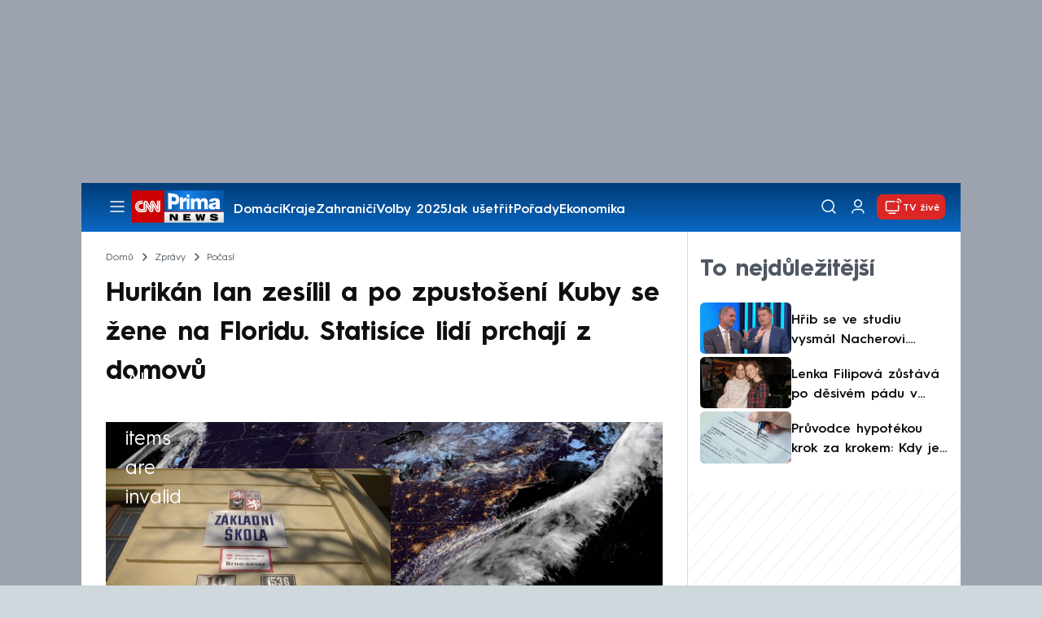

--- FILE ---
content_type: text/javascript
request_url: https://assets.cnn.iprima.cz/717.21a43b0d.js
body_size: 16022
content:
/*! For license information please see 717.21a43b0d.js.LICENSE.txt */
(self.webpackChunkprima_cnn_news_frontend_microapp=self.webpackChunkprima_cnn_news_frontend_microapp||[]).push([[717],{3075:function(t,e,a){"use strict";a.d(e,{Ay:function(){return ba}});function n(t){let e=t.length;for(;--e>=0;)t[e]=0}const i=256,r=286,s=30,o=15,l=new Uint8Array([0,0,0,0,0,0,0,0,1,1,1,1,2,2,2,2,3,3,3,3,4,4,4,4,5,5,5,5,0]),d=new Uint8Array([0,0,0,0,1,1,2,2,3,3,4,4,5,5,6,6,7,7,8,8,9,9,10,10,11,11,12,12,13,13]),h=new Uint8Array([0,0,0,0,0,0,0,0,0,0,0,0,0,0,0,0,2,3,7]),_=new Uint8Array([16,17,18,0,8,7,9,6,10,5,11,4,12,3,13,2,14,1,15]),u=new Array(576);n(u);const f=new Array(60);n(f);const c=new Array(512);n(c);const m=new Array(256);n(m);const w=new Array(29);n(w);const g=new Array(s);function p(t,e,a,n,i){this.static_tree=t,this.extra_bits=e,this.extra_base=a,this.elems=n,this.max_length=i,this.has_stree=t&&t.length}let b,k,v;function y(t,e){this.dyn_tree=t,this.max_code=0,this.stat_desc=e}n(g);const x=t=>t<256?c[t]:c[256+(t>>>7)],z=(t,e)=>{t.pending_buf[t.pending++]=255&e,t.pending_buf[t.pending++]=e>>>8&255},A=(t,e,a)=>{t.bi_valid>16-a?(t.bi_buf|=e<<t.bi_valid&65535,z(t,t.bi_buf),t.bi_buf=e>>16-t.bi_valid,t.bi_valid+=a-16):(t.bi_buf|=e<<t.bi_valid&65535,t.bi_valid+=a)},E=(t,e,a)=>{A(t,a[2*e],a[2*e+1])},R=(t,e)=>{let a=0;do{a|=1&t,t>>>=1,a<<=1}while(--e>0);return a>>>1},U=(t,e,a)=>{const n=new Array(16);let i,r,s=0;for(i=1;i<=o;i++)s=s+a[i-1]<<1,n[i]=s;for(r=0;r<=e;r++){let e=t[2*r+1];0!==e&&(t[2*r]=R(n[e]++,e))}},Z=t=>{let e;for(e=0;e<r;e++)t.dyn_ltree[2*e]=0;for(e=0;e<s;e++)t.dyn_dtree[2*e]=0;for(e=0;e<19;e++)t.bl_tree[2*e]=0;t.dyn_ltree[512]=1,t.opt_len=t.static_len=0,t.sym_next=t.matches=0},S=t=>{t.bi_valid>8?z(t,t.bi_buf):t.bi_valid>0&&(t.pending_buf[t.pending++]=t.bi_buf),t.bi_buf=0,t.bi_valid=0},D=(t,e,a,n)=>{const i=2*e,r=2*a;return t[i]<t[r]||t[i]===t[r]&&n[e]<=n[a]},T=(t,e,a)=>{const n=t.heap[a];let i=a<<1;for(;i<=t.heap_len&&(i<t.heap_len&&D(e,t.heap[i+1],t.heap[i],t.depth)&&i++,!D(e,n,t.heap[i],t.depth));)t.heap[a]=t.heap[i],a=i,i<<=1;t.heap[a]=n},F=(t,e,a)=>{let n,r,s,o,h=0;if(0!==t.sym_next)do{n=255&t.pending_buf[t.sym_buf+h++],n+=(255&t.pending_buf[t.sym_buf+h++])<<8,r=t.pending_buf[t.sym_buf+h++],0===n?E(t,r,e):(s=m[r],E(t,s+i+1,e),o=l[s],0!==o&&(r-=w[s],A(t,r,o)),n--,s=x(n),E(t,s,a),o=d[s],0!==o&&(n-=g[s],A(t,n,o)))}while(h<t.sym_next);E(t,256,e)},I=(t,e)=>{const a=e.dyn_tree,n=e.stat_desc.static_tree,i=e.stat_desc.has_stree,r=e.stat_desc.elems;let s,l,d,h=-1;for(t.heap_len=0,t.heap_max=573,s=0;s<r;s++)0!==a[2*s]?(t.heap[++t.heap_len]=h=s,t.depth[s]=0):a[2*s+1]=0;for(;t.heap_len<2;)d=t.heap[++t.heap_len]=h<2?++h:0,a[2*d]=1,t.depth[d]=0,t.opt_len--,i&&(t.static_len-=n[2*d+1]);for(e.max_code=h,s=t.heap_len>>1;s>=1;s--)T(t,a,s);d=r;do{s=t.heap[1],t.heap[1]=t.heap[t.heap_len--],T(t,a,1),l=t.heap[1],t.heap[--t.heap_max]=s,t.heap[--t.heap_max]=l,a[2*d]=a[2*s]+a[2*l],t.depth[d]=(t.depth[s]>=t.depth[l]?t.depth[s]:t.depth[l])+1,a[2*s+1]=a[2*l+1]=d,t.heap[1]=d++,T(t,a,1)}while(t.heap_len>=2);t.heap[--t.heap_max]=t.heap[1],((t,e)=>{const a=e.dyn_tree,n=e.max_code,i=e.stat_desc.static_tree,r=e.stat_desc.has_stree,s=e.stat_desc.extra_bits,l=e.stat_desc.extra_base,d=e.stat_desc.max_length;let h,_,u,f,c,m,w=0;for(f=0;f<=o;f++)t.bl_count[f]=0;for(a[2*t.heap[t.heap_max]+1]=0,h=t.heap_max+1;h<573;h++)_=t.heap[h],f=a[2*a[2*_+1]+1]+1,f>d&&(f=d,w++),a[2*_+1]=f,_>n||(t.bl_count[f]++,c=0,_>=l&&(c=s[_-l]),m=a[2*_],t.opt_len+=m*(f+c),r&&(t.static_len+=m*(i[2*_+1]+c)));if(0!==w){do{for(f=d-1;0===t.bl_count[f];)f--;t.bl_count[f]--,t.bl_count[f+1]+=2,t.bl_count[d]--,w-=2}while(w>0);for(f=d;0!==f;f--)for(_=t.bl_count[f];0!==_;)u=t.heap[--h],u>n||(a[2*u+1]!==f&&(t.opt_len+=(f-a[2*u+1])*a[2*u],a[2*u+1]=f),_--)}})(t,e),U(a,h,t.bl_count)},O=(t,e,a)=>{let n,i,r=-1,s=e[1],o=0,l=7,d=4;for(0===s&&(l=138,d=3),e[2*(a+1)+1]=65535,n=0;n<=a;n++)i=s,s=e[2*(n+1)+1],++o<l&&i===s||(o<d?t.bl_tree[2*i]+=o:0!==i?(i!==r&&t.bl_tree[2*i]++,t.bl_tree[32]++):o<=10?t.bl_tree[34]++:t.bl_tree[36]++,o=0,r=i,0===s?(l=138,d=3):i===s?(l=6,d=3):(l=7,d=4))},N=(t,e,a)=>{let n,i,r=-1,s=e[1],o=0,l=7,d=4;for(0===s&&(l=138,d=3),n=0;n<=a;n++)if(i=s,s=e[2*(n+1)+1],!(++o<l&&i===s)){if(o<d)do{E(t,i,t.bl_tree)}while(0!==--o);else 0!==i?(i!==r&&(E(t,i,t.bl_tree),o--),E(t,16,t.bl_tree),A(t,o-3,2)):o<=10?(E(t,17,t.bl_tree),A(t,o-3,3)):(E(t,18,t.bl_tree),A(t,o-11,7));o=0,r=i,0===s?(l=138,d=3):i===s?(l=6,d=3):(l=7,d=4)}};let C=!1;const L=(t,e,a,n)=>{A(t,0+(n?1:0),3),S(t),z(t,a),z(t,~a),a&&t.pending_buf.set(t.window.subarray(e,e+a),t.pending),t.pending+=a};var B=(t,e,a,n)=>{let r,s,o=0;t.level>0?(2===t.strm.data_type&&(t.strm.data_type=(t=>{let e,a=4093624447;for(e=0;e<=31;e++,a>>>=1)if(1&a&&0!==t.dyn_ltree[2*e])return 0;if(0!==t.dyn_ltree[18]||0!==t.dyn_ltree[20]||0!==t.dyn_ltree[26])return 1;for(e=32;e<i;e++)if(0!==t.dyn_ltree[2*e])return 1;return 0})(t)),I(t,t.l_desc),I(t,t.d_desc),o=(t=>{let e;for(O(t,t.dyn_ltree,t.l_desc.max_code),O(t,t.dyn_dtree,t.d_desc.max_code),I(t,t.bl_desc),e=18;e>=3&&0===t.bl_tree[2*_[e]+1];e--);return t.opt_len+=3*(e+1)+5+5+4,e})(t),r=t.opt_len+3+7>>>3,s=t.static_len+3+7>>>3,s<=r&&(r=s)):r=s=a+5,a+4<=r&&-1!==e?L(t,e,a,n):4===t.strategy||s===r?(A(t,2+(n?1:0),3),F(t,u,f)):(A(t,4+(n?1:0),3),((t,e,a,n)=>{let i;for(A(t,e-257,5),A(t,a-1,5),A(t,n-4,4),i=0;i<n;i++)A(t,t.bl_tree[2*_[i]+1],3);N(t,t.dyn_ltree,e-1),N(t,t.dyn_dtree,a-1)})(t,t.l_desc.max_code+1,t.d_desc.max_code+1,o+1),F(t,t.dyn_ltree,t.dyn_dtree)),Z(t),n&&S(t)},M={_tr_init:t=>{C||((()=>{let t,e,a,n,i;const _=new Array(16);for(a=0,n=0;n<28;n++)for(w[n]=a,t=0;t<1<<l[n];t++)m[a++]=n;for(m[a-1]=n,i=0,n=0;n<16;n++)for(g[n]=i,t=0;t<1<<d[n];t++)c[i++]=n;for(i>>=7;n<s;n++)for(g[n]=i<<7,t=0;t<1<<d[n]-7;t++)c[256+i++]=n;for(e=0;e<=o;e++)_[e]=0;for(t=0;t<=143;)u[2*t+1]=8,t++,_[8]++;for(;t<=255;)u[2*t+1]=9,t++,_[9]++;for(;t<=279;)u[2*t+1]=7,t++,_[7]++;for(;t<=287;)u[2*t+1]=8,t++,_[8]++;for(U(u,287,_),t=0;t<s;t++)f[2*t+1]=5,f[2*t]=R(t,5);b=new p(u,l,257,r,o),k=new p(f,d,0,s,o),v=new p(new Array(0),h,0,19,7)})(),C=!0),t.l_desc=new y(t.dyn_ltree,b),t.d_desc=new y(t.dyn_dtree,k),t.bl_desc=new y(t.bl_tree,v),t.bi_buf=0,t.bi_valid=0,Z(t)},_tr_stored_block:L,_tr_flush_block:B,_tr_tally:(t,e,a)=>(t.pending_buf[t.sym_buf+t.sym_next++]=e,t.pending_buf[t.sym_buf+t.sym_next++]=e>>8,t.pending_buf[t.sym_buf+t.sym_next++]=a,0===e?t.dyn_ltree[2*a]++:(t.matches++,e--,t.dyn_ltree[2*(m[a]+i+1)]++,t.dyn_dtree[2*x(e)]++),t.sym_next===t.sym_end),_tr_align:t=>{A(t,2,3),E(t,256,u),(t=>{16===t.bi_valid?(z(t,t.bi_buf),t.bi_buf=0,t.bi_valid=0):t.bi_valid>=8&&(t.pending_buf[t.pending++]=255&t.bi_buf,t.bi_buf>>=8,t.bi_valid-=8)})(t)}};var H=(t,e,a,n)=>{let i=65535&t,r=t>>>16&65535,s=0;for(;0!==a;){s=a>2e3?2e3:a,a-=s;do{i=i+e[n++]|0,r=r+i|0}while(--s);i%=65521,r%=65521}return i|r<<16};const j=new Uint32Array((()=>{let t,e=[];for(var a=0;a<256;a++){t=a;for(var n=0;n<8;n++)t=1&t?3988292384^t>>>1:t>>>1;e[a]=t}return e})());var P=(t,e,a,n)=>{const i=j,r=n+a;t^=-1;for(let a=n;a<r;a++)t=t>>>8^i[255&(t^e[a])];return-1^t},K={2:"need dictionary",1:"stream end",0:"","-1":"file error","-2":"stream error","-3":"data error","-4":"insufficient memory","-5":"buffer error","-6":"incompatible version"},Y={Z_NO_FLUSH:0,Z_PARTIAL_FLUSH:1,Z_SYNC_FLUSH:2,Z_FULL_FLUSH:3,Z_FINISH:4,Z_BLOCK:5,Z_TREES:6,Z_OK:0,Z_STREAM_END:1,Z_NEED_DICT:2,Z_ERRNO:-1,Z_STREAM_ERROR:-2,Z_DATA_ERROR:-3,Z_MEM_ERROR:-4,Z_BUF_ERROR:-5,Z_NO_COMPRESSION:0,Z_BEST_SPEED:1,Z_BEST_COMPRESSION:9,Z_DEFAULT_COMPRESSION:-1,Z_FILTERED:1,Z_HUFFMAN_ONLY:2,Z_RLE:3,Z_FIXED:4,Z_DEFAULT_STRATEGY:0,Z_BINARY:0,Z_TEXT:1,Z_UNKNOWN:2,Z_DEFLATED:8};const{_tr_init:G,_tr_stored_block:W,_tr_flush_block:$,_tr_tally:X,_tr_align:q}=M,{Z_NO_FLUSH:J,Z_PARTIAL_FLUSH:Q,Z_FULL_FLUSH:V,Z_FINISH:tt,Z_BLOCK:et,Z_OK:at,Z_STREAM_END:nt,Z_STREAM_ERROR:it,Z_DATA_ERROR:rt,Z_BUF_ERROR:st,Z_DEFAULT_COMPRESSION:ot,Z_FILTERED:lt,Z_HUFFMAN_ONLY:dt,Z_RLE:ht,Z_FIXED:_t,Z_DEFAULT_STRATEGY:ut,Z_UNKNOWN:ft,Z_DEFLATED:ct}=Y,mt=258,wt=262,gt=42,pt=113,bt=666,kt=(t,e)=>(t.msg=K[e],e),vt=t=>2*t-(t>4?9:0),yt=t=>{let e=t.length;for(;--e>=0;)t[e]=0},xt=t=>{let e,a,n,i=t.w_size;e=t.hash_size,n=e;do{a=t.head[--n],t.head[n]=a>=i?a-i:0}while(--e);e=i,n=e;do{a=t.prev[--n],t.prev[n]=a>=i?a-i:0}while(--e)};let zt=(t,e,a)=>(e<<t.hash_shift^a)&t.hash_mask;const At=t=>{const e=t.state;let a=e.pending;a>t.avail_out&&(a=t.avail_out),0!==a&&(t.output.set(e.pending_buf.subarray(e.pending_out,e.pending_out+a),t.next_out),t.next_out+=a,e.pending_out+=a,t.total_out+=a,t.avail_out-=a,e.pending-=a,0===e.pending&&(e.pending_out=0))},Et=(t,e)=>{$(t,t.block_start>=0?t.block_start:-1,t.strstart-t.block_start,e),t.block_start=t.strstart,At(t.strm)},Rt=(t,e)=>{t.pending_buf[t.pending++]=e},Ut=(t,e)=>{t.pending_buf[t.pending++]=e>>>8&255,t.pending_buf[t.pending++]=255&e},Zt=(t,e,a,n)=>{let i=t.avail_in;return i>n&&(i=n),0===i?0:(t.avail_in-=i,e.set(t.input.subarray(t.next_in,t.next_in+i),a),1===t.state.wrap?t.adler=H(t.adler,e,i,a):2===t.state.wrap&&(t.adler=P(t.adler,e,i,a)),t.next_in+=i,t.total_in+=i,i)},St=(t,e)=>{let a,n,i=t.max_chain_length,r=t.strstart,s=t.prev_length,o=t.nice_match;const l=t.strstart>t.w_size-wt?t.strstart-(t.w_size-wt):0,d=t.window,h=t.w_mask,_=t.prev,u=t.strstart+mt;let f=d[r+s-1],c=d[r+s];t.prev_length>=t.good_match&&(i>>=2),o>t.lookahead&&(o=t.lookahead);do{if(a=e,d[a+s]===c&&d[a+s-1]===f&&d[a]===d[r]&&d[++a]===d[r+1]){r+=2,a++;do{}while(d[++r]===d[++a]&&d[++r]===d[++a]&&d[++r]===d[++a]&&d[++r]===d[++a]&&d[++r]===d[++a]&&d[++r]===d[++a]&&d[++r]===d[++a]&&d[++r]===d[++a]&&r<u);if(n=mt-(u-r),r=u-mt,n>s){if(t.match_start=e,s=n,n>=o)break;f=d[r+s-1],c=d[r+s]}}}while((e=_[e&h])>l&&0!==--i);return s<=t.lookahead?s:t.lookahead},Dt=t=>{const e=t.w_size;let a,n,i;do{if(n=t.window_size-t.lookahead-t.strstart,t.strstart>=e+(e-wt)&&(t.window.set(t.window.subarray(e,e+e-n),0),t.match_start-=e,t.strstart-=e,t.block_start-=e,t.insert>t.strstart&&(t.insert=t.strstart),xt(t),n+=e),0===t.strm.avail_in)break;if(a=Zt(t.strm,t.window,t.strstart+t.lookahead,n),t.lookahead+=a,t.lookahead+t.insert>=3)for(i=t.strstart-t.insert,t.ins_h=t.window[i],t.ins_h=zt(t,t.ins_h,t.window[i+1]);t.insert&&(t.ins_h=zt(t,t.ins_h,t.window[i+3-1]),t.prev[i&t.w_mask]=t.head[t.ins_h],t.head[t.ins_h]=i,i++,t.insert--,!(t.lookahead+t.insert<3)););}while(t.lookahead<wt&&0!==t.strm.avail_in)},Tt=(t,e)=>{let a,n,i,r=t.pending_buf_size-5>t.w_size?t.w_size:t.pending_buf_size-5,s=0,o=t.strm.avail_in;do{if(a=65535,i=t.bi_valid+42>>3,t.strm.avail_out<i)break;if(i=t.strm.avail_out-i,n=t.strstart-t.block_start,a>n+t.strm.avail_in&&(a=n+t.strm.avail_in),a>i&&(a=i),a<r&&(0===a&&e!==tt||e===J||a!==n+t.strm.avail_in))break;s=e===tt&&a===n+t.strm.avail_in?1:0,W(t,0,0,s),t.pending_buf[t.pending-4]=a,t.pending_buf[t.pending-3]=a>>8,t.pending_buf[t.pending-2]=~a,t.pending_buf[t.pending-1]=~a>>8,At(t.strm),n&&(n>a&&(n=a),t.strm.output.set(t.window.subarray(t.block_start,t.block_start+n),t.strm.next_out),t.strm.next_out+=n,t.strm.avail_out-=n,t.strm.total_out+=n,t.block_start+=n,a-=n),a&&(Zt(t.strm,t.strm.output,t.strm.next_out,a),t.strm.next_out+=a,t.strm.avail_out-=a,t.strm.total_out+=a)}while(0===s);return o-=t.strm.avail_in,o&&(o>=t.w_size?(t.matches=2,t.window.set(t.strm.input.subarray(t.strm.next_in-t.w_size,t.strm.next_in),0),t.strstart=t.w_size,t.insert=t.strstart):(t.window_size-t.strstart<=o&&(t.strstart-=t.w_size,t.window.set(t.window.subarray(t.w_size,t.w_size+t.strstart),0),t.matches<2&&t.matches++,t.insert>t.strstart&&(t.insert=t.strstart)),t.window.set(t.strm.input.subarray(t.strm.next_in-o,t.strm.next_in),t.strstart),t.strstart+=o,t.insert+=o>t.w_size-t.insert?t.w_size-t.insert:o),t.block_start=t.strstart),t.high_water<t.strstart&&(t.high_water=t.strstart),s?4:e!==J&&e!==tt&&0===t.strm.avail_in&&t.strstart===t.block_start?2:(i=t.window_size-t.strstart,t.strm.avail_in>i&&t.block_start>=t.w_size&&(t.block_start-=t.w_size,t.strstart-=t.w_size,t.window.set(t.window.subarray(t.w_size,t.w_size+t.strstart),0),t.matches<2&&t.matches++,i+=t.w_size,t.insert>t.strstart&&(t.insert=t.strstart)),i>t.strm.avail_in&&(i=t.strm.avail_in),i&&(Zt(t.strm,t.window,t.strstart,i),t.strstart+=i,t.insert+=i>t.w_size-t.insert?t.w_size-t.insert:i),t.high_water<t.strstart&&(t.high_water=t.strstart),i=t.bi_valid+42>>3,i=t.pending_buf_size-i>65535?65535:t.pending_buf_size-i,r=i>t.w_size?t.w_size:i,n=t.strstart-t.block_start,(n>=r||(n||e===tt)&&e!==J&&0===t.strm.avail_in&&n<=i)&&(a=n>i?i:n,s=e===tt&&0===t.strm.avail_in&&a===n?1:0,W(t,t.block_start,a,s),t.block_start+=a,At(t.strm)),s?3:1)},Ft=(t,e)=>{let a,n;for(;;){if(t.lookahead<wt){if(Dt(t),t.lookahead<wt&&e===J)return 1;if(0===t.lookahead)break}if(a=0,t.lookahead>=3&&(t.ins_h=zt(t,t.ins_h,t.window[t.strstart+3-1]),a=t.prev[t.strstart&t.w_mask]=t.head[t.ins_h],t.head[t.ins_h]=t.strstart),0!==a&&t.strstart-a<=t.w_size-wt&&(t.match_length=St(t,a)),t.match_length>=3)if(n=X(t,t.strstart-t.match_start,t.match_length-3),t.lookahead-=t.match_length,t.match_length<=t.max_lazy_match&&t.lookahead>=3){t.match_length--;do{t.strstart++,t.ins_h=zt(t,t.ins_h,t.window[t.strstart+3-1]),a=t.prev[t.strstart&t.w_mask]=t.head[t.ins_h],t.head[t.ins_h]=t.strstart}while(0!==--t.match_length);t.strstart++}else t.strstart+=t.match_length,t.match_length=0,t.ins_h=t.window[t.strstart],t.ins_h=zt(t,t.ins_h,t.window[t.strstart+1]);else n=X(t,0,t.window[t.strstart]),t.lookahead--,t.strstart++;if(n&&(Et(t,!1),0===t.strm.avail_out))return 1}return t.insert=t.strstart<2?t.strstart:2,e===tt?(Et(t,!0),0===t.strm.avail_out?3:4):t.sym_next&&(Et(t,!1),0===t.strm.avail_out)?1:2},It=(t,e)=>{let a,n,i;for(;;){if(t.lookahead<wt){if(Dt(t),t.lookahead<wt&&e===J)return 1;if(0===t.lookahead)break}if(a=0,t.lookahead>=3&&(t.ins_h=zt(t,t.ins_h,t.window[t.strstart+3-1]),a=t.prev[t.strstart&t.w_mask]=t.head[t.ins_h],t.head[t.ins_h]=t.strstart),t.prev_length=t.match_length,t.prev_match=t.match_start,t.match_length=2,0!==a&&t.prev_length<t.max_lazy_match&&t.strstart-a<=t.w_size-wt&&(t.match_length=St(t,a),t.match_length<=5&&(t.strategy===lt||3===t.match_length&&t.strstart-t.match_start>4096)&&(t.match_length=2)),t.prev_length>=3&&t.match_length<=t.prev_length){i=t.strstart+t.lookahead-3,n=X(t,t.strstart-1-t.prev_match,t.prev_length-3),t.lookahead-=t.prev_length-1,t.prev_length-=2;do{++t.strstart<=i&&(t.ins_h=zt(t,t.ins_h,t.window[t.strstart+3-1]),a=t.prev[t.strstart&t.w_mask]=t.head[t.ins_h],t.head[t.ins_h]=t.strstart)}while(0!==--t.prev_length);if(t.match_available=0,t.match_length=2,t.strstart++,n&&(Et(t,!1),0===t.strm.avail_out))return 1}else if(t.match_available){if(n=X(t,0,t.window[t.strstart-1]),n&&Et(t,!1),t.strstart++,t.lookahead--,0===t.strm.avail_out)return 1}else t.match_available=1,t.strstart++,t.lookahead--}return t.match_available&&(n=X(t,0,t.window[t.strstart-1]),t.match_available=0),t.insert=t.strstart<2?t.strstart:2,e===tt?(Et(t,!0),0===t.strm.avail_out?3:4):t.sym_next&&(Et(t,!1),0===t.strm.avail_out)?1:2};function Ot(t,e,a,n,i){this.good_length=t,this.max_lazy=e,this.nice_length=a,this.max_chain=n,this.func=i}const Nt=[new Ot(0,0,0,0,Tt),new Ot(4,4,8,4,Ft),new Ot(4,5,16,8,Ft),new Ot(4,6,32,32,Ft),new Ot(4,4,16,16,It),new Ot(8,16,32,32,It),new Ot(8,16,128,128,It),new Ot(8,32,128,256,It),new Ot(32,128,258,1024,It),new Ot(32,258,258,4096,It)];function Ct(){this.strm=null,this.status=0,this.pending_buf=null,this.pending_buf_size=0,this.pending_out=0,this.pending=0,this.wrap=0,this.gzhead=null,this.gzindex=0,this.method=ct,this.last_flush=-1,this.w_size=0,this.w_bits=0,this.w_mask=0,this.window=null,this.window_size=0,this.prev=null,this.head=null,this.ins_h=0,this.hash_size=0,this.hash_bits=0,this.hash_mask=0,this.hash_shift=0,this.block_start=0,this.match_length=0,this.prev_match=0,this.match_available=0,this.strstart=0,this.match_start=0,this.lookahead=0,this.prev_length=0,this.max_chain_length=0,this.max_lazy_match=0,this.level=0,this.strategy=0,this.good_match=0,this.nice_match=0,this.dyn_ltree=new Uint16Array(1146),this.dyn_dtree=new Uint16Array(122),this.bl_tree=new Uint16Array(78),yt(this.dyn_ltree),yt(this.dyn_dtree),yt(this.bl_tree),this.l_desc=null,this.d_desc=null,this.bl_desc=null,this.bl_count=new Uint16Array(16),this.heap=new Uint16Array(573),yt(this.heap),this.heap_len=0,this.heap_max=0,this.depth=new Uint16Array(573),yt(this.depth),this.sym_buf=0,this.lit_bufsize=0,this.sym_next=0,this.sym_end=0,this.opt_len=0,this.static_len=0,this.matches=0,this.insert=0,this.bi_buf=0,this.bi_valid=0}const Lt=t=>{if(!t)return 1;const e=t.state;return!e||e.strm!==t||e.status!==gt&&57!==e.status&&69!==e.status&&73!==e.status&&91!==e.status&&103!==e.status&&e.status!==pt&&e.status!==bt?1:0},Bt=t=>{if(Lt(t))return kt(t,it);t.total_in=t.total_out=0,t.data_type=ft;const e=t.state;return e.pending=0,e.pending_out=0,e.wrap<0&&(e.wrap=-e.wrap),e.status=2===e.wrap?57:e.wrap?gt:pt,t.adler=2===e.wrap?0:1,e.last_flush=-2,G(e),at},Mt=t=>{const e=Bt(t);var a;return e===at&&((a=t.state).window_size=2*a.w_size,yt(a.head),a.max_lazy_match=Nt[a.level].max_lazy,a.good_match=Nt[a.level].good_length,a.nice_match=Nt[a.level].nice_length,a.max_chain_length=Nt[a.level].max_chain,a.strstart=0,a.block_start=0,a.lookahead=0,a.insert=0,a.match_length=a.prev_length=2,a.match_available=0,a.ins_h=0),e},Ht=(t,e,a,n,i,r)=>{if(!t)return it;let s=1;if(e===ot&&(e=6),n<0?(s=0,n=-n):n>15&&(s=2,n-=16),i<1||i>9||a!==ct||n<8||n>15||e<0||e>9||r<0||r>_t||8===n&&1!==s)return kt(t,it);8===n&&(n=9);const o=new Ct;return t.state=o,o.strm=t,o.status=gt,o.wrap=s,o.gzhead=null,o.w_bits=n,o.w_size=1<<o.w_bits,o.w_mask=o.w_size-1,o.hash_bits=i+7,o.hash_size=1<<o.hash_bits,o.hash_mask=o.hash_size-1,o.hash_shift=~~((o.hash_bits+3-1)/3),o.window=new Uint8Array(2*o.w_size),o.head=new Uint16Array(o.hash_size),o.prev=new Uint16Array(o.w_size),o.lit_bufsize=1<<i+6,o.pending_buf_size=4*o.lit_bufsize,o.pending_buf=new Uint8Array(o.pending_buf_size),o.sym_buf=o.lit_bufsize,o.sym_end=3*(o.lit_bufsize-1),o.level=e,o.strategy=r,o.method=a,Mt(t)};var jt={deflateInit:(t,e)=>Ht(t,e,ct,15,8,ut),deflateInit2:Ht,deflateReset:Mt,deflateResetKeep:Bt,deflateSetHeader:(t,e)=>Lt(t)||2!==t.state.wrap?it:(t.state.gzhead=e,at),deflate:(t,e)=>{if(Lt(t)||e>et||e<0)return t?kt(t,it):it;const a=t.state;if(!t.output||0!==t.avail_in&&!t.input||a.status===bt&&e!==tt)return kt(t,0===t.avail_out?st:it);const n=a.last_flush;if(a.last_flush=e,0!==a.pending){if(At(t),0===t.avail_out)return a.last_flush=-1,at}else if(0===t.avail_in&&vt(e)<=vt(n)&&e!==tt)return kt(t,st);if(a.status===bt&&0!==t.avail_in)return kt(t,st);if(a.status===gt&&0===a.wrap&&(a.status=pt),a.status===gt){let e=ct+(a.w_bits-8<<4)<<8,n=-1;if(n=a.strategy>=dt||a.level<2?0:a.level<6?1:6===a.level?2:3,e|=n<<6,0!==a.strstart&&(e|=32),e+=31-e%31,Ut(a,e),0!==a.strstart&&(Ut(a,t.adler>>>16),Ut(a,65535&t.adler)),t.adler=1,a.status=pt,At(t),0!==a.pending)return a.last_flush=-1,at}if(57===a.status)if(t.adler=0,Rt(a,31),Rt(a,139),Rt(a,8),a.gzhead)Rt(a,(a.gzhead.text?1:0)+(a.gzhead.hcrc?2:0)+(a.gzhead.extra?4:0)+(a.gzhead.name?8:0)+(a.gzhead.comment?16:0)),Rt(a,255&a.gzhead.time),Rt(a,a.gzhead.time>>8&255),Rt(a,a.gzhead.time>>16&255),Rt(a,a.gzhead.time>>24&255),Rt(a,9===a.level?2:a.strategy>=dt||a.level<2?4:0),Rt(a,255&a.gzhead.os),a.gzhead.extra&&a.gzhead.extra.length&&(Rt(a,255&a.gzhead.extra.length),Rt(a,a.gzhead.extra.length>>8&255)),a.gzhead.hcrc&&(t.adler=P(t.adler,a.pending_buf,a.pending,0)),a.gzindex=0,a.status=69;else if(Rt(a,0),Rt(a,0),Rt(a,0),Rt(a,0),Rt(a,0),Rt(a,9===a.level?2:a.strategy>=dt||a.level<2?4:0),Rt(a,3),a.status=pt,At(t),0!==a.pending)return a.last_flush=-1,at;if(69===a.status){if(a.gzhead.extra){let e=a.pending,n=(65535&a.gzhead.extra.length)-a.gzindex;for(;a.pending+n>a.pending_buf_size;){let i=a.pending_buf_size-a.pending;if(a.pending_buf.set(a.gzhead.extra.subarray(a.gzindex,a.gzindex+i),a.pending),a.pending=a.pending_buf_size,a.gzhead.hcrc&&a.pending>e&&(t.adler=P(t.adler,a.pending_buf,a.pending-e,e)),a.gzindex+=i,At(t),0!==a.pending)return a.last_flush=-1,at;e=0,n-=i}let i=new Uint8Array(a.gzhead.extra);a.pending_buf.set(i.subarray(a.gzindex,a.gzindex+n),a.pending),a.pending+=n,a.gzhead.hcrc&&a.pending>e&&(t.adler=P(t.adler,a.pending_buf,a.pending-e,e)),a.gzindex=0}a.status=73}if(73===a.status){if(a.gzhead.name){let e,n=a.pending;do{if(a.pending===a.pending_buf_size){if(a.gzhead.hcrc&&a.pending>n&&(t.adler=P(t.adler,a.pending_buf,a.pending-n,n)),At(t),0!==a.pending)return a.last_flush=-1,at;n=0}e=a.gzindex<a.gzhead.name.length?255&a.gzhead.name.charCodeAt(a.gzindex++):0,Rt(a,e)}while(0!==e);a.gzhead.hcrc&&a.pending>n&&(t.adler=P(t.adler,a.pending_buf,a.pending-n,n)),a.gzindex=0}a.status=91}if(91===a.status){if(a.gzhead.comment){let e,n=a.pending;do{if(a.pending===a.pending_buf_size){if(a.gzhead.hcrc&&a.pending>n&&(t.adler=P(t.adler,a.pending_buf,a.pending-n,n)),At(t),0!==a.pending)return a.last_flush=-1,at;n=0}e=a.gzindex<a.gzhead.comment.length?255&a.gzhead.comment.charCodeAt(a.gzindex++):0,Rt(a,e)}while(0!==e);a.gzhead.hcrc&&a.pending>n&&(t.adler=P(t.adler,a.pending_buf,a.pending-n,n))}a.status=103}if(103===a.status){if(a.gzhead.hcrc){if(a.pending+2>a.pending_buf_size&&(At(t),0!==a.pending))return a.last_flush=-1,at;Rt(a,255&t.adler),Rt(a,t.adler>>8&255),t.adler=0}if(a.status=pt,At(t),0!==a.pending)return a.last_flush=-1,at}if(0!==t.avail_in||0!==a.lookahead||e!==J&&a.status!==bt){let n=0===a.level?Tt(a,e):a.strategy===dt?((t,e)=>{let a;for(;;){if(0===t.lookahead&&(Dt(t),0===t.lookahead)){if(e===J)return 1;break}if(t.match_length=0,a=X(t,0,t.window[t.strstart]),t.lookahead--,t.strstart++,a&&(Et(t,!1),0===t.strm.avail_out))return 1}return t.insert=0,e===tt?(Et(t,!0),0===t.strm.avail_out?3:4):t.sym_next&&(Et(t,!1),0===t.strm.avail_out)?1:2})(a,e):a.strategy===ht?((t,e)=>{let a,n,i,r;const s=t.window;for(;;){if(t.lookahead<=mt){if(Dt(t),t.lookahead<=mt&&e===J)return 1;if(0===t.lookahead)break}if(t.match_length=0,t.lookahead>=3&&t.strstart>0&&(i=t.strstart-1,n=s[i],n===s[++i]&&n===s[++i]&&n===s[++i])){r=t.strstart+mt;do{}while(n===s[++i]&&n===s[++i]&&n===s[++i]&&n===s[++i]&&n===s[++i]&&n===s[++i]&&n===s[++i]&&n===s[++i]&&i<r);t.match_length=mt-(r-i),t.match_length>t.lookahead&&(t.match_length=t.lookahead)}if(t.match_length>=3?(a=X(t,1,t.match_length-3),t.lookahead-=t.match_length,t.strstart+=t.match_length,t.match_length=0):(a=X(t,0,t.window[t.strstart]),t.lookahead--,t.strstart++),a&&(Et(t,!1),0===t.strm.avail_out))return 1}return t.insert=0,e===tt?(Et(t,!0),0===t.strm.avail_out?3:4):t.sym_next&&(Et(t,!1),0===t.strm.avail_out)?1:2})(a,e):Nt[a.level].func(a,e);if(3!==n&&4!==n||(a.status=bt),1===n||3===n)return 0===t.avail_out&&(a.last_flush=-1),at;if(2===n&&(e===Q?q(a):e!==et&&(W(a,0,0,!1),e===V&&(yt(a.head),0===a.lookahead&&(a.strstart=0,a.block_start=0,a.insert=0))),At(t),0===t.avail_out))return a.last_flush=-1,at}return e!==tt?at:a.wrap<=0?nt:(2===a.wrap?(Rt(a,255&t.adler),Rt(a,t.adler>>8&255),Rt(a,t.adler>>16&255),Rt(a,t.adler>>24&255),Rt(a,255&t.total_in),Rt(a,t.total_in>>8&255),Rt(a,t.total_in>>16&255),Rt(a,t.total_in>>24&255)):(Ut(a,t.adler>>>16),Ut(a,65535&t.adler)),At(t),a.wrap>0&&(a.wrap=-a.wrap),0!==a.pending?at:nt)},deflateEnd:t=>{if(Lt(t))return it;const e=t.state.status;return t.state=null,e===pt?kt(t,rt):at},deflateSetDictionary:(t,e)=>{let a=e.length;if(Lt(t))return it;const n=t.state,i=n.wrap;if(2===i||1===i&&n.status!==gt||n.lookahead)return it;if(1===i&&(t.adler=H(t.adler,e,a,0)),n.wrap=0,a>=n.w_size){0===i&&(yt(n.head),n.strstart=0,n.block_start=0,n.insert=0);let t=new Uint8Array(n.w_size);t.set(e.subarray(a-n.w_size,a),0),e=t,a=n.w_size}const r=t.avail_in,s=t.next_in,o=t.input;for(t.avail_in=a,t.next_in=0,t.input=e,Dt(n);n.lookahead>=3;){let t=n.strstart,e=n.lookahead-2;do{n.ins_h=zt(n,n.ins_h,n.window[t+3-1]),n.prev[t&n.w_mask]=n.head[n.ins_h],n.head[n.ins_h]=t,t++}while(--e);n.strstart=t,n.lookahead=2,Dt(n)}return n.strstart+=n.lookahead,n.block_start=n.strstart,n.insert=n.lookahead,n.lookahead=0,n.match_length=n.prev_length=2,n.match_available=0,t.next_in=s,t.input=o,t.avail_in=r,n.wrap=i,at},deflateInfo:"pako deflate (from Nodeca project)"};const Pt=(t,e)=>Object.prototype.hasOwnProperty.call(t,e);var Kt=function(t){const e=Array.prototype.slice.call(arguments,1);for(;e.length;){const a=e.shift();if(a){if("object"!=typeof a)throw new TypeError(a+"must be non-object");for(const e in a)Pt(a,e)&&(t[e]=a[e])}}return t},Yt=t=>{let e=0;for(let a=0,n=t.length;a<n;a++)e+=t[a].length;const a=new Uint8Array(e);for(let e=0,n=0,i=t.length;e<i;e++){let i=t[e];a.set(i,n),n+=i.length}return a};let Gt=!0;try{String.fromCharCode.apply(null,new Uint8Array(1))}catch(t){Gt=!1}const Wt=new Uint8Array(256);for(let t=0;t<256;t++)Wt[t]=t>=252?6:t>=248?5:t>=240?4:t>=224?3:t>=192?2:1;Wt[254]=Wt[254]=1;var $t=t=>{if("function"==typeof TextEncoder&&TextEncoder.prototype.encode)return(new TextEncoder).encode(t);let e,a,n,i,r,s=t.length,o=0;for(i=0;i<s;i++)a=t.charCodeAt(i),55296==(64512&a)&&i+1<s&&(n=t.charCodeAt(i+1),56320==(64512&n)&&(a=65536+(a-55296<<10)+(n-56320),i++)),o+=a<128?1:a<2048?2:a<65536?3:4;for(e=new Uint8Array(o),r=0,i=0;r<o;i++)a=t.charCodeAt(i),55296==(64512&a)&&i+1<s&&(n=t.charCodeAt(i+1),56320==(64512&n)&&(a=65536+(a-55296<<10)+(n-56320),i++)),a<128?e[r++]=a:a<2048?(e[r++]=192|a>>>6,e[r++]=128|63&a):a<65536?(e[r++]=224|a>>>12,e[r++]=128|a>>>6&63,e[r++]=128|63&a):(e[r++]=240|a>>>18,e[r++]=128|a>>>12&63,e[r++]=128|a>>>6&63,e[r++]=128|63&a);return e},Xt=(t,e)=>{const a=e||t.length;if("function"==typeof TextDecoder&&TextDecoder.prototype.decode)return(new TextDecoder).decode(t.subarray(0,e));let n,i;const r=new Array(2*a);for(i=0,n=0;n<a;){let e=t[n++];if(e<128){r[i++]=e;continue}let s=Wt[e];if(s>4)r[i++]=65533,n+=s-1;else{for(e&=2===s?31:3===s?15:7;s>1&&n<a;)e=e<<6|63&t[n++],s--;s>1?r[i++]=65533:e<65536?r[i++]=e:(e-=65536,r[i++]=55296|e>>10&1023,r[i++]=56320|1023&e)}}return((t,e)=>{if(e<65534&&t.subarray&&Gt)return String.fromCharCode.apply(null,t.length===e?t:t.subarray(0,e));let a="";for(let n=0;n<e;n++)a+=String.fromCharCode(t[n]);return a})(r,i)},qt=(t,e)=>{(e=e||t.length)>t.length&&(e=t.length);let a=e-1;for(;a>=0&&128==(192&t[a]);)a--;return a<0||0===a?e:a+Wt[t[a]]>e?a:e};var Jt=function(){this.input=null,this.next_in=0,this.avail_in=0,this.total_in=0,this.output=null,this.next_out=0,this.avail_out=0,this.total_out=0,this.msg="",this.state=null,this.data_type=2,this.adler=0};const Qt=Object.prototype.toString,{Z_NO_FLUSH:Vt,Z_SYNC_FLUSH:te,Z_FULL_FLUSH:ee,Z_FINISH:ae,Z_OK:ne,Z_STREAM_END:ie,Z_DEFAULT_COMPRESSION:re,Z_DEFAULT_STRATEGY:se,Z_DEFLATED:oe}=Y;function le(t){this.options=Kt({level:re,method:oe,chunkSize:16384,windowBits:15,memLevel:8,strategy:se},t||{});let e=this.options;e.raw&&e.windowBits>0?e.windowBits=-e.windowBits:e.gzip&&e.windowBits>0&&e.windowBits<16&&(e.windowBits+=16),this.err=0,this.msg="",this.ended=!1,this.chunks=[],this.strm=new Jt,this.strm.avail_out=0;let a=jt.deflateInit2(this.strm,e.level,e.method,e.windowBits,e.memLevel,e.strategy);if(a!==ne)throw new Error(K[a]);if(e.header&&jt.deflateSetHeader(this.strm,e.header),e.dictionary){let t;if(t="string"==typeof e.dictionary?$t(e.dictionary):"[object ArrayBuffer]"===Qt.call(e.dictionary)?new Uint8Array(e.dictionary):e.dictionary,a=jt.deflateSetDictionary(this.strm,t),a!==ne)throw new Error(K[a]);this._dict_set=!0}}function de(t,e){const a=new le(e);if(a.push(t,!0),a.err)throw a.msg||K[a.err];return a.result}le.prototype.push=function(t,e){const a=this.strm,n=this.options.chunkSize;let i,r;if(this.ended)return!1;for(r=e===~~e?e:!0===e?ae:Vt,"string"==typeof t?a.input=$t(t):"[object ArrayBuffer]"===Qt.call(t)?a.input=new Uint8Array(t):a.input=t,a.next_in=0,a.avail_in=a.input.length;;)if(0===a.avail_out&&(a.output=new Uint8Array(n),a.next_out=0,a.avail_out=n),(r===te||r===ee)&&a.avail_out<=6)this.onData(a.output.subarray(0,a.next_out)),a.avail_out=0;else{if(i=jt.deflate(a,r),i===ie)return a.next_out>0&&this.onData(a.output.subarray(0,a.next_out)),i=jt.deflateEnd(this.strm),this.onEnd(i),this.ended=!0,i===ne;if(0!==a.avail_out){if(r>0&&a.next_out>0)this.onData(a.output.subarray(0,a.next_out)),a.avail_out=0;else if(0===a.avail_in)break}else this.onData(a.output)}return!0},le.prototype.onData=function(t){this.chunks.push(t)},le.prototype.onEnd=function(t){t===ne&&(this.result=Yt(this.chunks)),this.chunks=[],this.err=t,this.msg=this.strm.msg};var he={Deflate:le,deflate:de,deflateRaw:function(t,e){return(e=e||{}).raw=!0,de(t,e)},gzip:function(t,e){return(e=e||{}).gzip=!0,de(t,e)},constants:Y};const _e=16209;var ue=function(t,e){let a,n,i,r,s,o,l,d,h,_,u,f,c,m,w,g,p,b,k,v,y,x,z,A;const E=t.state;a=t.next_in,z=t.input,n=a+(t.avail_in-5),i=t.next_out,A=t.output,r=i-(e-t.avail_out),s=i+(t.avail_out-257),o=E.dmax,l=E.wsize,d=E.whave,h=E.wnext,_=E.window,u=E.hold,f=E.bits,c=E.lencode,m=E.distcode,w=(1<<E.lenbits)-1,g=(1<<E.distbits)-1;t:do{f<15&&(u+=z[a++]<<f,f+=8,u+=z[a++]<<f,f+=8),p=c[u&w];e:for(;;){if(b=p>>>24,u>>>=b,f-=b,b=p>>>16&255,0===b)A[i++]=65535&p;else{if(!(16&b)){if(64&b){if(32&b){E.mode=16191;break t}t.msg="invalid literal/length code",E.mode=_e;break t}p=c[(65535&p)+(u&(1<<b)-1)];continue e}for(k=65535&p,b&=15,b&&(f<b&&(u+=z[a++]<<f,f+=8),k+=u&(1<<b)-1,u>>>=b,f-=b),f<15&&(u+=z[a++]<<f,f+=8,u+=z[a++]<<f,f+=8),p=m[u&g];;){if(b=p>>>24,u>>>=b,f-=b,b=p>>>16&255,16&b){if(v=65535&p,b&=15,f<b&&(u+=z[a++]<<f,f+=8,f<b&&(u+=z[a++]<<f,f+=8)),v+=u&(1<<b)-1,v>o){t.msg="invalid distance too far back",E.mode=_e;break t}if(u>>>=b,f-=b,b=i-r,v>b){if(b=v-b,b>d&&E.sane){t.msg="invalid distance too far back",E.mode=_e;break t}if(y=0,x=_,0===h){if(y+=l-b,b<k){k-=b;do{A[i++]=_[y++]}while(--b);y=i-v,x=A}}else if(h<b){if(y+=l+h-b,b-=h,b<k){k-=b;do{A[i++]=_[y++]}while(--b);if(y=0,h<k){b=h,k-=b;do{A[i++]=_[y++]}while(--b);y=i-v,x=A}}}else if(y+=h-b,b<k){k-=b;do{A[i++]=_[y++]}while(--b);y=i-v,x=A}for(;k>2;)A[i++]=x[y++],A[i++]=x[y++],A[i++]=x[y++],k-=3;k&&(A[i++]=x[y++],k>1&&(A[i++]=x[y++]))}else{y=i-v;do{A[i++]=A[y++],A[i++]=A[y++],A[i++]=A[y++],k-=3}while(k>2);k&&(A[i++]=A[y++],k>1&&(A[i++]=A[y++]))}break}if(64&b){t.msg="invalid distance code",E.mode=_e;break t}p=m[(65535&p)+(u&(1<<b)-1)]}}break}}while(a<n&&i<s);k=f>>3,a-=k,f-=k<<3,u&=(1<<f)-1,t.next_in=a,t.next_out=i,t.avail_in=a<n?n-a+5:5-(a-n),t.avail_out=i<s?s-i+257:257-(i-s),E.hold=u,E.bits=f};const fe=15,ce=new Uint16Array([3,4,5,6,7,8,9,10,11,13,15,17,19,23,27,31,35,43,51,59,67,83,99,115,131,163,195,227,258,0,0]),me=new Uint8Array([16,16,16,16,16,16,16,16,17,17,17,17,18,18,18,18,19,19,19,19,20,20,20,20,21,21,21,21,16,72,78]),we=new Uint16Array([1,2,3,4,5,7,9,13,17,25,33,49,65,97,129,193,257,385,513,769,1025,1537,2049,3073,4097,6145,8193,12289,16385,24577,0,0]),ge=new Uint8Array([16,16,16,16,17,17,18,18,19,19,20,20,21,21,22,22,23,23,24,24,25,25,26,26,27,27,28,28,29,29,64,64]);var pe=(t,e,a,n,i,r,s,o)=>{const l=o.bits;let d,h,_,u,f,c,m=0,w=0,g=0,p=0,b=0,k=0,v=0,y=0,x=0,z=0,A=null;const E=new Uint16Array(16),R=new Uint16Array(16);let U,Z,S,D=null;for(m=0;m<=fe;m++)E[m]=0;for(w=0;w<n;w++)E[e[a+w]]++;for(b=l,p=fe;p>=1&&0===E[p];p--);if(b>p&&(b=p),0===p)return i[r++]=20971520,i[r++]=20971520,o.bits=1,0;for(g=1;g<p&&0===E[g];g++);for(b<g&&(b=g),y=1,m=1;m<=fe;m++)if(y<<=1,y-=E[m],y<0)return-1;if(y>0&&(0===t||1!==p))return-1;for(R[1]=0,m=1;m<fe;m++)R[m+1]=R[m]+E[m];for(w=0;w<n;w++)0!==e[a+w]&&(s[R[e[a+w]]++]=w);if(0===t?(A=D=s,c=20):1===t?(A=ce,D=me,c=257):(A=we,D=ge,c=0),z=0,w=0,m=g,f=r,k=b,v=0,_=-1,x=1<<b,u=x-1,1===t&&x>852||2===t&&x>592)return 1;for(;;){U=m-v,s[w]+1<c?(Z=0,S=s[w]):s[w]>=c?(Z=D[s[w]-c],S=A[s[w]-c]):(Z=96,S=0),d=1<<m-v,h=1<<k,g=h;do{h-=d,i[f+(z>>v)+h]=U<<24|Z<<16|S}while(0!==h);for(d=1<<m-1;z&d;)d>>=1;if(0!==d?(z&=d-1,z+=d):z=0,w++,0===--E[m]){if(m===p)break;m=e[a+s[w]]}if(m>b&&(z&u)!==_){for(0===v&&(v=b),f+=g,k=m-v,y=1<<k;k+v<p&&(y-=E[k+v],!(y<=0));)k++,y<<=1;if(x+=1<<k,1===t&&x>852||2===t&&x>592)return 1;_=z&u,i[_]=b<<24|k<<16|f-r}}return 0!==z&&(i[f+z]=m-v<<24|64<<16),o.bits=b,0};const{Z_FINISH:be,Z_BLOCK:ke,Z_TREES:ve,Z_OK:ye,Z_STREAM_END:xe,Z_NEED_DICT:ze,Z_STREAM_ERROR:Ae,Z_DATA_ERROR:Ee,Z_MEM_ERROR:Re,Z_BUF_ERROR:Ue,Z_DEFLATED:Ze}=Y,Se=16180,De=16190,Te=16191,Fe=16192,Ie=16194,Oe=16199,Ne=16200,Ce=16206,Le=16209,Be=t=>(t>>>24&255)+(t>>>8&65280)+((65280&t)<<8)+((255&t)<<24);function Me(){this.strm=null,this.mode=0,this.last=!1,this.wrap=0,this.havedict=!1,this.flags=0,this.dmax=0,this.check=0,this.total=0,this.head=null,this.wbits=0,this.wsize=0,this.whave=0,this.wnext=0,this.window=null,this.hold=0,this.bits=0,this.length=0,this.offset=0,this.extra=0,this.lencode=null,this.distcode=null,this.lenbits=0,this.distbits=0,this.ncode=0,this.nlen=0,this.ndist=0,this.have=0,this.next=null,this.lens=new Uint16Array(320),this.work=new Uint16Array(288),this.lendyn=null,this.distdyn=null,this.sane=0,this.back=0,this.was=0}const He=t=>{if(!t)return 1;const e=t.state;return!e||e.strm!==t||e.mode<Se||e.mode>16211?1:0},je=t=>{if(He(t))return Ae;const e=t.state;return t.total_in=t.total_out=e.total=0,t.msg="",e.wrap&&(t.adler=1&e.wrap),e.mode=Se,e.last=0,e.havedict=0,e.flags=-1,e.dmax=32768,e.head=null,e.hold=0,e.bits=0,e.lencode=e.lendyn=new Int32Array(852),e.distcode=e.distdyn=new Int32Array(592),e.sane=1,e.back=-1,ye},Pe=t=>{if(He(t))return Ae;const e=t.state;return e.wsize=0,e.whave=0,e.wnext=0,je(t)},Ke=(t,e)=>{let a;if(He(t))return Ae;const n=t.state;return e<0?(a=0,e=-e):(a=5+(e>>4),e<48&&(e&=15)),e&&(e<8||e>15)?Ae:(null!==n.window&&n.wbits!==e&&(n.window=null),n.wrap=a,n.wbits=e,Pe(t))},Ye=(t,e)=>{if(!t)return Ae;const a=new Me;t.state=a,a.strm=t,a.window=null,a.mode=Se;const n=Ke(t,e);return n!==ye&&(t.state=null),n};let Ge,We,$e=!0;const Xe=t=>{if($e){Ge=new Int32Array(512),We=new Int32Array(32);let e=0;for(;e<144;)t.lens[e++]=8;for(;e<256;)t.lens[e++]=9;for(;e<280;)t.lens[e++]=7;for(;e<288;)t.lens[e++]=8;for(pe(1,t.lens,0,288,Ge,0,t.work,{bits:9}),e=0;e<32;)t.lens[e++]=5;pe(2,t.lens,0,32,We,0,t.work,{bits:5}),$e=!1}t.lencode=Ge,t.lenbits=9,t.distcode=We,t.distbits=5},qe=(t,e,a,n)=>{let i;const r=t.state;return null===r.window&&(r.wsize=1<<r.wbits,r.wnext=0,r.whave=0,r.window=new Uint8Array(r.wsize)),n>=r.wsize?(r.window.set(e.subarray(a-r.wsize,a),0),r.wnext=0,r.whave=r.wsize):(i=r.wsize-r.wnext,i>n&&(i=n),r.window.set(e.subarray(a-n,a-n+i),r.wnext),(n-=i)?(r.window.set(e.subarray(a-n,a),0),r.wnext=n,r.whave=r.wsize):(r.wnext+=i,r.wnext===r.wsize&&(r.wnext=0),r.whave<r.wsize&&(r.whave+=i))),0};var Je={inflateReset:Pe,inflateReset2:Ke,inflateResetKeep:je,inflateInit:t=>Ye(t,15),inflateInit2:Ye,inflate:(t,e)=>{let a,n,i,r,s,o,l,d,h,_,u,f,c,m,w,g,p,b,k,v,y,x,z=0;const A=new Uint8Array(4);let E,R;const U=new Uint8Array([16,17,18,0,8,7,9,6,10,5,11,4,12,3,13,2,14,1,15]);if(He(t)||!t.output||!t.input&&0!==t.avail_in)return Ae;a=t.state,a.mode===Te&&(a.mode=Fe),s=t.next_out,i=t.output,l=t.avail_out,r=t.next_in,n=t.input,o=t.avail_in,d=a.hold,h=a.bits,_=o,u=l,x=ye;t:for(;;)switch(a.mode){case Se:if(0===a.wrap){a.mode=Fe;break}for(;h<16;){if(0===o)break t;o--,d+=n[r++]<<h,h+=8}if(2&a.wrap&&35615===d){0===a.wbits&&(a.wbits=15),a.check=0,A[0]=255&d,A[1]=d>>>8&255,a.check=P(a.check,A,2,0),d=0,h=0,a.mode=16181;break}if(a.head&&(a.head.done=!1),!(1&a.wrap)||(((255&d)<<8)+(d>>8))%31){t.msg="incorrect header check",a.mode=Le;break}if((15&d)!==Ze){t.msg="unknown compression method",a.mode=Le;break}if(d>>>=4,h-=4,y=8+(15&d),0===a.wbits&&(a.wbits=y),y>15||y>a.wbits){t.msg="invalid window size",a.mode=Le;break}a.dmax=1<<a.wbits,a.flags=0,t.adler=a.check=1,a.mode=512&d?16189:Te,d=0,h=0;break;case 16181:for(;h<16;){if(0===o)break t;o--,d+=n[r++]<<h,h+=8}if(a.flags=d,(255&a.flags)!==Ze){t.msg="unknown compression method",a.mode=Le;break}if(57344&a.flags){t.msg="unknown header flags set",a.mode=Le;break}a.head&&(a.head.text=d>>8&1),512&a.flags&&4&a.wrap&&(A[0]=255&d,A[1]=d>>>8&255,a.check=P(a.check,A,2,0)),d=0,h=0,a.mode=16182;case 16182:for(;h<32;){if(0===o)break t;o--,d+=n[r++]<<h,h+=8}a.head&&(a.head.time=d),512&a.flags&&4&a.wrap&&(A[0]=255&d,A[1]=d>>>8&255,A[2]=d>>>16&255,A[3]=d>>>24&255,a.check=P(a.check,A,4,0)),d=0,h=0,a.mode=16183;case 16183:for(;h<16;){if(0===o)break t;o--,d+=n[r++]<<h,h+=8}a.head&&(a.head.xflags=255&d,a.head.os=d>>8),512&a.flags&&4&a.wrap&&(A[0]=255&d,A[1]=d>>>8&255,a.check=P(a.check,A,2,0)),d=0,h=0,a.mode=16184;case 16184:if(1024&a.flags){for(;h<16;){if(0===o)break t;o--,d+=n[r++]<<h,h+=8}a.length=d,a.head&&(a.head.extra_len=d),512&a.flags&&4&a.wrap&&(A[0]=255&d,A[1]=d>>>8&255,a.check=P(a.check,A,2,0)),d=0,h=0}else a.head&&(a.head.extra=null);a.mode=16185;case 16185:if(1024&a.flags&&(f=a.length,f>o&&(f=o),f&&(a.head&&(y=a.head.extra_len-a.length,a.head.extra||(a.head.extra=new Uint8Array(a.head.extra_len)),a.head.extra.set(n.subarray(r,r+f),y)),512&a.flags&&4&a.wrap&&(a.check=P(a.check,n,f,r)),o-=f,r+=f,a.length-=f),a.length))break t;a.length=0,a.mode=16186;case 16186:if(2048&a.flags){if(0===o)break t;f=0;do{y=n[r+f++],a.head&&y&&a.length<65536&&(a.head.name+=String.fromCharCode(y))}while(y&&f<o);if(512&a.flags&&4&a.wrap&&(a.check=P(a.check,n,f,r)),o-=f,r+=f,y)break t}else a.head&&(a.head.name=null);a.length=0,a.mode=16187;case 16187:if(4096&a.flags){if(0===o)break t;f=0;do{y=n[r+f++],a.head&&y&&a.length<65536&&(a.head.comment+=String.fromCharCode(y))}while(y&&f<o);if(512&a.flags&&4&a.wrap&&(a.check=P(a.check,n,f,r)),o-=f,r+=f,y)break t}else a.head&&(a.head.comment=null);a.mode=16188;case 16188:if(512&a.flags){for(;h<16;){if(0===o)break t;o--,d+=n[r++]<<h,h+=8}if(4&a.wrap&&d!==(65535&a.check)){t.msg="header crc mismatch",a.mode=Le;break}d=0,h=0}a.head&&(a.head.hcrc=a.flags>>9&1,a.head.done=!0),t.adler=a.check=0,a.mode=Te;break;case 16189:for(;h<32;){if(0===o)break t;o--,d+=n[r++]<<h,h+=8}t.adler=a.check=Be(d),d=0,h=0,a.mode=De;case De:if(0===a.havedict)return t.next_out=s,t.avail_out=l,t.next_in=r,t.avail_in=o,a.hold=d,a.bits=h,ze;t.adler=a.check=1,a.mode=Te;case Te:if(e===ke||e===ve)break t;case Fe:if(a.last){d>>>=7&h,h-=7&h,a.mode=Ce;break}for(;h<3;){if(0===o)break t;o--,d+=n[r++]<<h,h+=8}switch(a.last=1&d,d>>>=1,h-=1,3&d){case 0:a.mode=16193;break;case 1:if(Xe(a),a.mode=Oe,e===ve){d>>>=2,h-=2;break t}break;case 2:a.mode=16196;break;case 3:t.msg="invalid block type",a.mode=Le}d>>>=2,h-=2;break;case 16193:for(d>>>=7&h,h-=7&h;h<32;){if(0===o)break t;o--,d+=n[r++]<<h,h+=8}if((65535&d)!=(d>>>16^65535)){t.msg="invalid stored block lengths",a.mode=Le;break}if(a.length=65535&d,d=0,h=0,a.mode=Ie,e===ve)break t;case Ie:a.mode=16195;case 16195:if(f=a.length,f){if(f>o&&(f=o),f>l&&(f=l),0===f)break t;i.set(n.subarray(r,r+f),s),o-=f,r+=f,l-=f,s+=f,a.length-=f;break}a.mode=Te;break;case 16196:for(;h<14;){if(0===o)break t;o--,d+=n[r++]<<h,h+=8}if(a.nlen=257+(31&d),d>>>=5,h-=5,a.ndist=1+(31&d),d>>>=5,h-=5,a.ncode=4+(15&d),d>>>=4,h-=4,a.nlen>286||a.ndist>30){t.msg="too many length or distance symbols",a.mode=Le;break}a.have=0,a.mode=16197;case 16197:for(;a.have<a.ncode;){for(;h<3;){if(0===o)break t;o--,d+=n[r++]<<h,h+=8}a.lens[U[a.have++]]=7&d,d>>>=3,h-=3}for(;a.have<19;)a.lens[U[a.have++]]=0;if(a.lencode=a.lendyn,a.lenbits=7,E={bits:a.lenbits},x=pe(0,a.lens,0,19,a.lencode,0,a.work,E),a.lenbits=E.bits,x){t.msg="invalid code lengths set",a.mode=Le;break}a.have=0,a.mode=16198;case 16198:for(;a.have<a.nlen+a.ndist;){for(;z=a.lencode[d&(1<<a.lenbits)-1],w=z>>>24,g=z>>>16&255,p=65535&z,!(w<=h);){if(0===o)break t;o--,d+=n[r++]<<h,h+=8}if(p<16)d>>>=w,h-=w,a.lens[a.have++]=p;else{if(16===p){for(R=w+2;h<R;){if(0===o)break t;o--,d+=n[r++]<<h,h+=8}if(d>>>=w,h-=w,0===a.have){t.msg="invalid bit length repeat",a.mode=Le;break}y=a.lens[a.have-1],f=3+(3&d),d>>>=2,h-=2}else if(17===p){for(R=w+3;h<R;){if(0===o)break t;o--,d+=n[r++]<<h,h+=8}d>>>=w,h-=w,y=0,f=3+(7&d),d>>>=3,h-=3}else{for(R=w+7;h<R;){if(0===o)break t;o--,d+=n[r++]<<h,h+=8}d>>>=w,h-=w,y=0,f=11+(127&d),d>>>=7,h-=7}if(a.have+f>a.nlen+a.ndist){t.msg="invalid bit length repeat",a.mode=Le;break}for(;f--;)a.lens[a.have++]=y}}if(a.mode===Le)break;if(0===a.lens[256]){t.msg="invalid code -- missing end-of-block",a.mode=Le;break}if(a.lenbits=9,E={bits:a.lenbits},x=pe(1,a.lens,0,a.nlen,a.lencode,0,a.work,E),a.lenbits=E.bits,x){t.msg="invalid literal/lengths set",a.mode=Le;break}if(a.distbits=6,a.distcode=a.distdyn,E={bits:a.distbits},x=pe(2,a.lens,a.nlen,a.ndist,a.distcode,0,a.work,E),a.distbits=E.bits,x){t.msg="invalid distances set",a.mode=Le;break}if(a.mode=Oe,e===ve)break t;case Oe:a.mode=Ne;case Ne:if(o>=6&&l>=258){t.next_out=s,t.avail_out=l,t.next_in=r,t.avail_in=o,a.hold=d,a.bits=h,ue(t,u),s=t.next_out,i=t.output,l=t.avail_out,r=t.next_in,n=t.input,o=t.avail_in,d=a.hold,h=a.bits,a.mode===Te&&(a.back=-1);break}for(a.back=0;z=a.lencode[d&(1<<a.lenbits)-1],w=z>>>24,g=z>>>16&255,p=65535&z,!(w<=h);){if(0===o)break t;o--,d+=n[r++]<<h,h+=8}if(g&&!(240&g)){for(b=w,k=g,v=p;z=a.lencode[v+((d&(1<<b+k)-1)>>b)],w=z>>>24,g=z>>>16&255,p=65535&z,!(b+w<=h);){if(0===o)break t;o--,d+=n[r++]<<h,h+=8}d>>>=b,h-=b,a.back+=b}if(d>>>=w,h-=w,a.back+=w,a.length=p,0===g){a.mode=16205;break}if(32&g){a.back=-1,a.mode=Te;break}if(64&g){t.msg="invalid literal/length code",a.mode=Le;break}a.extra=15&g,a.mode=16201;case 16201:if(a.extra){for(R=a.extra;h<R;){if(0===o)break t;o--,d+=n[r++]<<h,h+=8}a.length+=d&(1<<a.extra)-1,d>>>=a.extra,h-=a.extra,a.back+=a.extra}a.was=a.length,a.mode=16202;case 16202:for(;z=a.distcode[d&(1<<a.distbits)-1],w=z>>>24,g=z>>>16&255,p=65535&z,!(w<=h);){if(0===o)break t;o--,d+=n[r++]<<h,h+=8}if(!(240&g)){for(b=w,k=g,v=p;z=a.distcode[v+((d&(1<<b+k)-1)>>b)],w=z>>>24,g=z>>>16&255,p=65535&z,!(b+w<=h);){if(0===o)break t;o--,d+=n[r++]<<h,h+=8}d>>>=b,h-=b,a.back+=b}if(d>>>=w,h-=w,a.back+=w,64&g){t.msg="invalid distance code",a.mode=Le;break}a.offset=p,a.extra=15&g,a.mode=16203;case 16203:if(a.extra){for(R=a.extra;h<R;){if(0===o)break t;o--,d+=n[r++]<<h,h+=8}a.offset+=d&(1<<a.extra)-1,d>>>=a.extra,h-=a.extra,a.back+=a.extra}if(a.offset>a.dmax){t.msg="invalid distance too far back",a.mode=Le;break}a.mode=16204;case 16204:if(0===l)break t;if(f=u-l,a.offset>f){if(f=a.offset-f,f>a.whave&&a.sane){t.msg="invalid distance too far back",a.mode=Le;break}f>a.wnext?(f-=a.wnext,c=a.wsize-f):c=a.wnext-f,f>a.length&&(f=a.length),m=a.window}else m=i,c=s-a.offset,f=a.length;f>l&&(f=l),l-=f,a.length-=f;do{i[s++]=m[c++]}while(--f);0===a.length&&(a.mode=Ne);break;case 16205:if(0===l)break t;i[s++]=a.length,l--,a.mode=Ne;break;case Ce:if(a.wrap){for(;h<32;){if(0===o)break t;o--,d|=n[r++]<<h,h+=8}if(u-=l,t.total_out+=u,a.total+=u,4&a.wrap&&u&&(t.adler=a.check=a.flags?P(a.check,i,u,s-u):H(a.check,i,u,s-u)),u=l,4&a.wrap&&(a.flags?d:Be(d))!==a.check){t.msg="incorrect data check",a.mode=Le;break}d=0,h=0}a.mode=16207;case 16207:if(a.wrap&&a.flags){for(;h<32;){if(0===o)break t;o--,d+=n[r++]<<h,h+=8}if(4&a.wrap&&d!==(4294967295&a.total)){t.msg="incorrect length check",a.mode=Le;break}d=0,h=0}a.mode=16208;case 16208:x=xe;break t;case Le:x=Ee;break t;case 16210:return Re;default:return Ae}return t.next_out=s,t.avail_out=l,t.next_in=r,t.avail_in=o,a.hold=d,a.bits=h,(a.wsize||u!==t.avail_out&&a.mode<Le&&(a.mode<Ce||e!==be))&&qe(t,t.output,t.next_out,u-t.avail_out),_-=t.avail_in,u-=t.avail_out,t.total_in+=_,t.total_out+=u,a.total+=u,4&a.wrap&&u&&(t.adler=a.check=a.flags?P(a.check,i,u,t.next_out-u):H(a.check,i,u,t.next_out-u)),t.data_type=a.bits+(a.last?64:0)+(a.mode===Te?128:0)+(a.mode===Oe||a.mode===Ie?256:0),(0===_&&0===u||e===be)&&x===ye&&(x=Ue),x},inflateEnd:t=>{if(He(t))return Ae;let e=t.state;return e.window&&(e.window=null),t.state=null,ye},inflateGetHeader:(t,e)=>{if(He(t))return Ae;const a=t.state;return 2&a.wrap?(a.head=e,e.done=!1,ye):Ae},inflateSetDictionary:(t,e)=>{const a=e.length;let n,i,r;return He(t)?Ae:(n=t.state,0!==n.wrap&&n.mode!==De?Ae:n.mode===De&&(i=1,i=H(i,e,a,0),i!==n.check)?Ee:(r=qe(t,e,a,a),r?(n.mode=16210,Re):(n.havedict=1,ye)))},inflateInfo:"pako inflate (from Nodeca project)"};var Qe=function(){this.text=0,this.time=0,this.xflags=0,this.os=0,this.extra=null,this.extra_len=0,this.name="",this.comment="",this.hcrc=0,this.done=!1};const Ve=Object.prototype.toString,{Z_NO_FLUSH:ta,Z_FINISH:ea,Z_OK:aa,Z_STREAM_END:na,Z_NEED_DICT:ia,Z_STREAM_ERROR:ra,Z_DATA_ERROR:sa,Z_MEM_ERROR:oa}=Y;function la(t){this.options=Kt({chunkSize:65536,windowBits:15,to:""},t||{});const e=this.options;e.raw&&e.windowBits>=0&&e.windowBits<16&&(e.windowBits=-e.windowBits,0===e.windowBits&&(e.windowBits=-15)),!(e.windowBits>=0&&e.windowBits<16)||t&&t.windowBits||(e.windowBits+=32),e.windowBits>15&&e.windowBits<48&&(15&e.windowBits||(e.windowBits|=15)),this.err=0,this.msg="",this.ended=!1,this.chunks=[],this.strm=new Jt,this.strm.avail_out=0;let a=Je.inflateInit2(this.strm,e.windowBits);if(a!==aa)throw new Error(K[a]);if(this.header=new Qe,Je.inflateGetHeader(this.strm,this.header),e.dictionary&&("string"==typeof e.dictionary?e.dictionary=$t(e.dictionary):"[object ArrayBuffer]"===Ve.call(e.dictionary)&&(e.dictionary=new Uint8Array(e.dictionary)),e.raw&&(a=Je.inflateSetDictionary(this.strm,e.dictionary),a!==aa)))throw new Error(K[a])}function da(t,e){const a=new la(e);if(a.push(t),a.err)throw a.msg||K[a.err];return a.result}la.prototype.push=function(t,e){const a=this.strm,n=this.options.chunkSize,i=this.options.dictionary;let r,s,o;if(this.ended)return!1;for(s=e===~~e?e:!0===e?ea:ta,"[object ArrayBuffer]"===Ve.call(t)?a.input=new Uint8Array(t):a.input=t,a.next_in=0,a.avail_in=a.input.length;;){for(0===a.avail_out&&(a.output=new Uint8Array(n),a.next_out=0,a.avail_out=n),r=Je.inflate(a,s),r===ia&&i&&(r=Je.inflateSetDictionary(a,i),r===aa?r=Je.inflate(a,s):r===sa&&(r=ia));a.avail_in>0&&r===na&&a.state.wrap>0&&0!==t[a.next_in];)Je.inflateReset(a),r=Je.inflate(a,s);switch(r){case ra:case sa:case ia:case oa:return this.onEnd(r),this.ended=!0,!1}if(o=a.avail_out,a.next_out&&(0===a.avail_out||r===na))if("string"===this.options.to){let t=qt(a.output,a.next_out),e=a.next_out-t,i=Xt(a.output,t);a.next_out=e,a.avail_out=n-e,e&&a.output.set(a.output.subarray(t,t+e),0),this.onData(i)}else this.onData(a.output.length===a.next_out?a.output:a.output.subarray(0,a.next_out));if(r!==aa||0!==o){if(r===na)return r=Je.inflateEnd(this.strm),this.onEnd(r),this.ended=!0,!0;if(0===a.avail_in)break}}return!0},la.prototype.onData=function(t){this.chunks.push(t)},la.prototype.onEnd=function(t){t===aa&&("string"===this.options.to?this.result=this.chunks.join(""):this.result=Yt(this.chunks)),this.chunks=[],this.err=t,this.msg=this.strm.msg};var ha={Inflate:la,inflate:da,inflateRaw:function(t,e){return(e=e||{}).raw=!0,da(t,e)},ungzip:da,constants:Y};const{Deflate:_a,deflate:ua,deflateRaw:fa,gzip:ca}=he,{Inflate:ma,inflate:wa,inflateRaw:ga,ungzip:pa}=ha;var ba={Deflate:_a,deflate:ua,deflateRaw:fa,gzip:ca,Inflate:ma,inflate:wa,inflateRaw:ga,ungzip:pa,constants:Y}},15475:function(t,e,a){var n,i,r;i=[a(74692)],void 0===(r="function"==typeof(n=function(t){t.timeago=function(e){return e instanceof Date?r(e):r("string"==typeof e?t.timeago.parse(e):"number"==typeof e?new Date(e):t.timeago.datetime(e))};var e=t.timeago;t.extend(t.timeago,{settings:{refreshMillis:6e4,allowPast:!0,allowFuture:!1,localeTitle:!1,cutoff:0,autoDispose:!0,strings:{prefixAgo:null,prefixFromNow:null,suffixAgo:"ago",suffixFromNow:"from now",inPast:"any moment now",seconds:"less than a minute",minute:"about a minute",minutes:"%d minutes",hour:"about an hour",hours:"about %d hours",day:"a day",days:"%d days",month:"about a month",months:"%d months",year:"about a year",years:"%d years",wordSeparator:" ",numbers:[]}},inWords:function(e){if(!this.settings.allowPast&&!this.settings.allowFuture)throw"timeago allowPast and allowFuture settings can not both be set to false.";var a=this.settings.strings,n=a.prefixAgo,i=a.suffixAgo;if(this.settings.allowFuture&&e<0&&(n=a.prefixFromNow,i=a.suffixFromNow),!this.settings.allowPast&&e>=0)return this.settings.strings.inPast;var r=Math.abs(e)/1e3,s=r/60,o=s/60,l=o/24,d=l/365;function h(n,i){var r=t.isFunction(n)?n(i,e):n,s=a.numbers&&a.numbers[i]||i;return r.replace(/%d/i,s)}var _=r<45&&h(a.seconds,Math.round(r))||r<90&&h(a.minute,1)||s<45&&h(a.minutes,Math.round(s))||s<90&&h(a.hour,1)||o<24&&h(a.hours,Math.round(o))||o<42&&h(a.day,1)||l<30&&h(a.days,Math.round(l))||l<45&&h(a.month,1)||l<365&&h(a.months,Math.round(l/30))||d<1.5&&h(a.year,1)||h(a.years,Math.round(d)),u=a.wordSeparator||"";return void 0===a.wordSeparator&&(u=" "),t.trim([n,_,i].join(u))},parse:function(e){var a=t.trim(e);return a=(a=(a=(a=(a=a.replace(/\.\d+/,"")).replace(/-/,"/").replace(/-/,"/")).replace(/T/," ").replace(/Z/," UTC")).replace(/([\+\-]\d\d)\:?(\d\d)/," $1$2")).replace(/([\+\-]\d\d)$/," $100"),new Date(a)},datetime:function(a){var n=e.isTime(a)?t(a).attr("datetime"):t(a).attr("title");return e.parse(n)},isTime:function(e){return"time"===t(e).get(0).tagName.toLowerCase()}});var a={init:function(){a.dispose.call(this);var i=t.proxy(n,this);i();var r=e.settings;r.refreshMillis>0&&(this._timeagoInterval=setInterval(i,r.refreshMillis))},update:function(a){var i=a instanceof Date?a:e.parse(a);t(this).data("timeago",{datetime:i}),e.settings.localeTitle&&t(this).attr("title",i.toLocaleString()),n.apply(this)},updateFromDOM:function(){t(this).data("timeago",{datetime:e.parse(e.isTime(this)?t(this).attr("datetime"):t(this).attr("title"))}),n.apply(this)},dispose:function(){this._timeagoInterval&&(window.clearInterval(this._timeagoInterval),this._timeagoInterval=null)}};function n(){var a=e.settings;if(a.autoDispose&&!t.contains(document.documentElement,this))return t(this).timeago("dispose"),this;var n=i(this);return isNaN(n.datetime)||(0===a.cutoff||Math.abs(s(n.datetime))<a.cutoff?t(this).text(r(n.datetime)):t(this).attr("title").length>0&&t(this).text(t(this).attr("title"))),this}function i(a){if(!(a=t(a)).data("timeago")){a.data("timeago",{datetime:e.datetime(a)});var n=t.trim(a.text());e.settings.localeTitle?a.attr("title",a.data("timeago").datetime.toLocaleString()):!(n.length>0)||e.isTime(a)&&a.attr("title")||a.attr("title",n)}return a.data("timeago")}function r(t){return e.inWords(s(t))}function s(t){return(new Date).getTime()-t.getTime()}t.fn.timeago=function(t,e){var n=t?a[t]:a.init;if(!n)throw new Error("Unknown function name '"+t+"' for timeago");return this.each((function(){n.call(this,e)})),this},document.createElement("abbr"),document.createElement("time")})?n.apply(e,i):n)||(t.exports=r)},18987:function(t,e,a){"use strict";function n(t){for(var e=1;e<arguments.length;e++){var a=arguments[e];for(var n in a)t[n]=a[n]}return t}a.d(e,{A:function(){return i}});var i=function t(e,a){function i(t,i,r){if("undefined"!=typeof document){"number"==typeof(r=n({},a,r)).expires&&(r.expires=new Date(Date.now()+864e5*r.expires)),r.expires&&(r.expires=r.expires.toUTCString()),t=encodeURIComponent(t).replace(/%(2[346B]|5E|60|7C)/g,decodeURIComponent).replace(/[()]/g,escape);var s="";for(var o in r)r[o]&&(s+="; "+o,!0!==r[o]&&(s+="="+r[o].split(";")[0]));return document.cookie=t+"="+e.write(i,t)+s}}return Object.create({set:i,get:function(t){if("undefined"!=typeof document&&(!arguments.length||t)){for(var a=document.cookie?document.cookie.split("; "):[],n={},i=0;i<a.length;i++){var r=a[i].split("="),s=r.slice(1).join("=");try{var o=decodeURIComponent(r[0]);if(n[o]=e.read(s,o),t===o)break}catch(t){}}return t?n[t]:n}},remove:function(t,e){i(t,"",n({},e,{expires:-1}))},withAttributes:function(e){return t(this.converter,n({},this.attributes,e))},withConverter:function(e){return t(n({},this.converter,e),this.attributes)}},{attributes:{value:Object.freeze(a)},converter:{value:Object.freeze(e)}})}({read:function(t){return'"'===t[0]&&(t=t.slice(1,-1)),t.replace(/(%[\dA-F]{2})+/gi,decodeURIComponent)},write:function(t){return encodeURIComponent(t).replace(/%(2[346BF]|3[AC-F]|40|5[BDE]|60|7[BCD])/g,decodeURIComponent)}},{path:"/"})},20495:function(t,e,a){var n,i,r;i=[a(74692)],void 0===(r="function"==typeof(n=function(t){!function(){function e(t,e,a){return a[e>=0?0:2===a.length||t<5?1:2]}t.timeago.settings.strings={prefixAgo:"před",prefixFromNow:"za",suffixAgo:null,suffixFromNow:null,seconds:function(t,a){return e(t,a,["méně než minutou","méně než minutu"])},minute:function(t,a){return e(t,a,["minutou","minutu"])},minutes:function(t,a){return e(t,a,["%d minutami","%d minuty","%d minut"])},hour:function(t,a){return e(t,a,["hodinou","hodinu"])},hours:function(t,a){return e(t,a,["%d hodinami","%d hodiny","%d hodin"])},day:function(t,a){return e(t,a,["%d dnem","%d den"])},days:function(t,a){return e(t,a,["%d dny","%d dny","%d dní"])},month:function(t,a){return e(t,a,["%d měsícem","%d měsíc"])},months:function(t,a){return e(t,a,["%d měsíci","%d měsíce","%d měsíců"])},year:function(t,a){return e(t,a,["%d rokem","%d rok"])},years:function(t,a){return e(t,a,["%d lety","%d roky","%d let"])}}}()})?n.apply(e,i):n)||(t.exports=r)}}]);